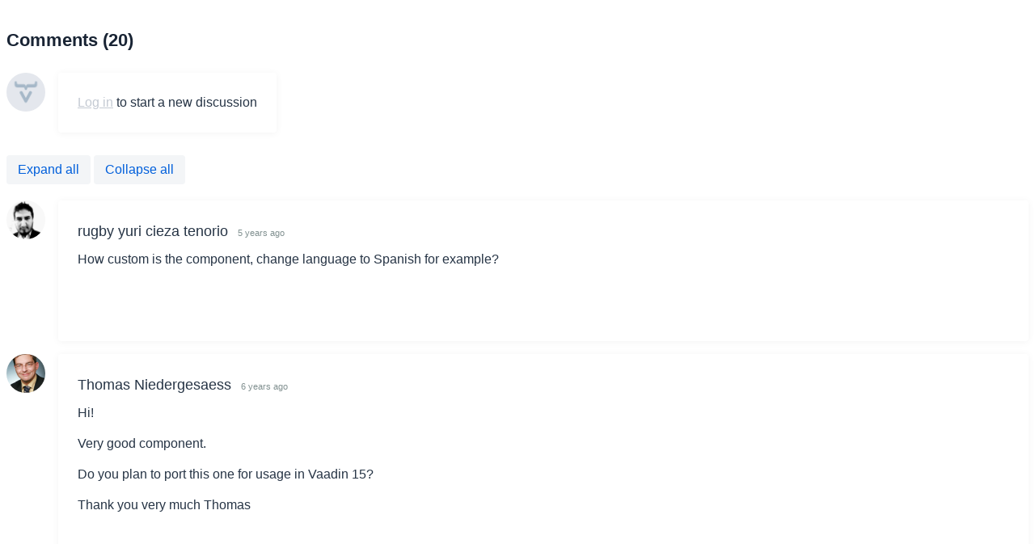

--- FILE ---
content_type: text/html;charset=UTF-8
request_url: https://vaadin.com/vaadincom/discussion-service/embed.html?root=DIRECTORY&id=786&url=/directory/component/wt-pdf-viewer&name=WT%20PDF%20Viewer&description=Pdf%20viewer%20for%20Vaadin%20based%20on%20pdf.js%20web%20viewer
body_size: 735
content:
<!DOCTYPE html><html id="main" lang="en" theme="light" style= "background: transparent; color-scheme: unset;">
<head>
    <meta charset="UTF-8">
    <meta name="googlebot" content="noindex" />
    <meta name="googlebot" content="indexifembedded" />
    <!-- Forces loading custom fonts. Without, browsers tend to optimize out / ignore them if they aren't defined in the initial request -->    <link rel="stylesheet" href="https://cdn.vaadin.com/website/antlers/v2/assets/icons/css/line-awesome.css">    <script type="text/javascript" src="https://cdnjs.cloudflare.com/ajax/libs/iframe-resizer/4.3.2/iframeResizer.contentWindow.min.js"></script>
    <script src='https://vaadin.com/vaadincom/discussion-service/web-component/vaadin-discussion.js'></script>
    <script>
        /* only observe if embedded as iframe and on same origin */        if(window.frameElement) {
            window.document.documentElement.setAttribute("theme", window.parent.document.documentElement.getAttribute("theme")); 
            console.debug("Registering parent theme observer");
            let observer = new MutationObserver(mutations => {
                mutations.forEach(mutation => {
                    window.document.documentElement.setAttribute("theme", mutation.target.getAttribute("theme"));
                });
            });
            observer.observe(window.parent.document.documentElement, { attributeFilter: [ "theme" ] });
        } else {
            /* register message listener */
            console.debug("Registering message listener");
            window.addEventListener("message", (event) => {
                if (new URL(event.origin).host.endsWith("vaadin.com")) {
                    try {
                        const data = JSON.parse(event.data);
                        if(data.theme) {
                            window.document.documentElement.setAttribute("theme", data.theme);
                        }
                    } catch(ex) {};
                }
            }, false);
        }
    </script>
    <base target="_blank"></head>
<body>
<vaadin-discussion config='{"root":"DIRECTORY","id":"786","url":"/directory/component/wt-pdf-viewer","name":"WT PDF Viewer","description":"Pdf viewer for Vaadin based on pdf.js web viewer"}'></vaadin-discussion>
</body>
</html>

--- FILE ---
content_type: text/css
request_url: https://cdn.vaadin.com/website/antlers/v2/assets/css/2-components/avatar.css
body_size: 84
content:
.avatar{height:3rem;width:3rem;object-fit:cover;border-radius:50%}.avatar.small{height:2rem;width:2rem}.avatar.medium{height:4rem;width:4rem}.avatar.large{height:6rem;width:6rem}.avatar.xlarge{height:9rem;width:9rem}.avatar.vaadiner{border:solid 2px var(--blue-500)}.avatar.customer{border:solid 2px var(--yellow-500)}.avatar-notification{position:relative;display:inline-block}.avatar+.notification{position:absolute;top:0;right:-8px;font-size:var(--text-size-xs);font-weight:var(--text-weight-bold);width:24px;height:24px;display:inline-flex;align-items:center;justify-content:center;background-color:var(--red-500);color:var(--base-white);border-radius:var(--roundness-full)}

--- FILE ---
content_type: image/svg+xml;charset=ISO-8859-1
request_url: https://vaadin.com/static/portrait/initials/DV
body_size: -193
content:
<svg version="1.1" xmlns="http://www.w3.org/2000/svg" xmlns:xlink="http://www.w3.org/1999/xlink" height="100" width="100" style="background: #808f8f; outline: 1px solid red; overflow: visible;">
  <text text-anchor="middle" dominant-baseline="central" x="50%" y="50%" font-family='sans-serif' fill='white' font-size='50'>DV</text>
</svg>

--- FILE ---
content_type: image/svg+xml;charset=ISO-8859-1
request_url: https://vaadin.com/static/portrait/initials/FE
body_size: -182
content:
<svg version="1.1" xmlns="http://www.w3.org/2000/svg" xmlns:xlink="http://www.w3.org/1999/xlink" height="100" width="100" style="background: #808f8f; outline: 1px solid red; overflow: visible;">
  <text text-anchor="middle" dominant-baseline="central" x="50%" y="50%" font-family='sans-serif' fill='white' font-size='50'>FE</text>
</svg>

--- FILE ---
content_type: image/svg+xml;charset=ISO-8859-1
request_url: https://vaadin.com/static/portrait/initials/AH
body_size: -167
content:
<svg version="1.1" xmlns="http://www.w3.org/2000/svg" xmlns:xlink="http://www.w3.org/1999/xlink" height="100" width="100" style="background: #808f8f; outline: 1px solid red; overflow: visible;">
  <text text-anchor="middle" dominant-baseline="central" x="50%" y="50%" font-family='sans-serif' fill='white' font-size='50'>AH</text>
</svg>

--- FILE ---
content_type: application/javascript;charset=utf-8
request_url: https://vaadin.com/vaadincom/discussion-service/VAADIN/build/webcomponenthtml.1b663883.js
body_size: -41
content:
import"./theme.e1c60f74.js";import"./generated-flow-imports.11e31e1f.js";import{init as i}from"./FlowClient.50f41ee4.js";i();


--- FILE ---
content_type: image/svg+xml;charset=ISO-8859-1
request_url: https://vaadin.com/static/portrait/initials/EL
body_size: -193
content:
<svg version="1.1" xmlns="http://www.w3.org/2000/svg" xmlns:xlink="http://www.w3.org/1999/xlink" height="100" width="100" style="background: #808f8f; outline: 1px solid red; overflow: visible;">
  <text text-anchor="middle" dominant-baseline="central" x="50%" y="50%" font-family='sans-serif' fill='white' font-size='50'>EL</text>
</svg>

--- FILE ---
content_type: image/svg+xml;charset=ISO-8859-1
request_url: https://vaadin.com/static/portrait/initials/MS
body_size: -192
content:
<svg version="1.1" xmlns="http://www.w3.org/2000/svg" xmlns:xlink="http://www.w3.org/1999/xlink" height="100" width="100" style="background: #808f8f; outline: 1px solid red; overflow: visible;">
  <text text-anchor="middle" dominant-baseline="central" x="50%" y="50%" font-family='sans-serif' fill='white' font-size='50'>MS</text>
</svg>

--- FILE ---
content_type: image/svg+xml;charset=ISO-8859-1
request_url: https://vaadin.com/static/portrait/initials/ky
body_size: -192
content:
<svg version="1.1" xmlns="http://www.w3.org/2000/svg" xmlns:xlink="http://www.w3.org/1999/xlink" height="100" width="100" style="background: #808f8f; outline: 1px solid red; overflow: visible;">
  <text text-anchor="middle" dominant-baseline="central" x="50%" y="50%" font-family='sans-serif' fill='white' font-size='50'>KY</text>
</svg>

--- FILE ---
content_type: text/javascript;charset=utf-8
request_url: https://vaadin.com/vaadincom/discussion-service/web-component/vaadin-discussion.js
body_size: 339
content:
var thisScript;if (document.currentScript) {  thisScript = document.currentScript;} else {  var elements = document.getElementsByTagName('script');  for (var ii = 0; ii < elements.length; ii++) {    var script = elements[ii];    if (script.src && script.src.indexOf('web-component/vaadin-discussion') != -1) {      thisScript = script;    }  };} var scriptUri = thisScript.src;var index = scriptUri.lastIndexOf('web-component/');var context = scriptUri.substring(0, index+14);var bootstrapAddress=context+'web-component-bootstrap.js';var bootstrapped = false;
bootstrapAddress+='?url='+bootstrapAddress;var scripts = document.getElementsByTagName('script');for (var ii = 0; ii < scripts.length; ii++){  if (scripts[ii].src === bootstrapAddress){    bootstrapped=true; break;  }}if (!bootstrapped){  var uiScript = document.createElement('script');  uiScript.setAttribute('type','text/javascript');  uiScript.setAttribute('src', bootstrapAddress);  document.head.appendChild(uiScript);}

--- FILE ---
content_type: image/svg+xml;charset=ISO-8859-1
request_url: https://vaadin.com/static/portrait/initials/GM
body_size: -193
content:
<svg version="1.1" xmlns="http://www.w3.org/2000/svg" xmlns:xlink="http://www.w3.org/1999/xlink" height="100" width="100" style="background: #808f8f; outline: 1px solid red; overflow: visible;">
  <text text-anchor="middle" dominant-baseline="central" x="50%" y="50%" font-family='sans-serif' fill='white' font-size='50'>GM</text>
</svg>

--- FILE ---
content_type: image/svg+xml;charset=ISO-8859-1
request_url: https://vaadin.com/static/portrait/initials/NT
body_size: -192
content:
<svg version="1.1" xmlns="http://www.w3.org/2000/svg" xmlns:xlink="http://www.w3.org/1999/xlink" height="100" width="100" style="background: #808f8f; outline: 1px solid red; overflow: visible;">
  <text text-anchor="middle" dominant-baseline="central" x="50%" y="50%" font-family='sans-serif' fill='white' font-size='50'>NT</text>
</svg>

--- FILE ---
content_type: image/svg+xml;charset=ISO-8859-1
request_url: https://vaadin.com/static/portrait/initials/ML
body_size: -193
content:
<svg version="1.1" xmlns="http://www.w3.org/2000/svg" xmlns:xlink="http://www.w3.org/1999/xlink" height="100" width="100" style="background: #808f8f; outline: 1px solid red; overflow: visible;">
  <text text-anchor="middle" dominant-baseline="central" x="50%" y="50%" font-family='sans-serif' fill='white' font-size='50'>ML</text>
</svg>

--- FILE ---
content_type: image/svg+xml;charset=ISO-8859-1
request_url: https://vaadin.com/static/portrait/initials/Jd
body_size: -189
content:
<svg version="1.1" xmlns="http://www.w3.org/2000/svg" xmlns:xlink="http://www.w3.org/1999/xlink" height="100" width="100" style="background: #808f8f; outline: 1px solid red; overflow: visible;">
  <text text-anchor="middle" dominant-baseline="central" x="50%" y="50%" font-family='sans-serif' fill='white' font-size='50'>JD</text>
</svg>

--- FILE ---
content_type: image/svg+xml;charset=ISO-8859-1
request_url: https://vaadin.com/static/portrait/initials/KK
body_size: -194
content:
<svg version="1.1" xmlns="http://www.w3.org/2000/svg" xmlns:xlink="http://www.w3.org/1999/xlink" height="100" width="100" style="background: #808f8f; outline: 1px solid red; overflow: visible;">
  <text text-anchor="middle" dominant-baseline="central" x="50%" y="50%" font-family='sans-serif' fill='white' font-size='50'>KK</text>
</svg>

--- FILE ---
content_type: text/javascript;charset=utf-8
request_url: https://vaadin.com/vaadincom/discussion-service/web-component/web-component-bootstrap.js?url=https://vaadin.com/vaadincom/discussion-service/web-component/web-component-bootstrap.js
body_size: 3175
content:
(function () {
var hasScript = function(src) {
  var scriptTags = Array.from(document.head.querySelectorAll('script'));
  return scriptTags.some(script => script.src.endsWith(src))
};
var headElem=null;headElem=document.createElement('script');headElem.setAttribute('type',"text/javascript");headElem.innerHTML="/*<![CDATA[*/(function() {var apps = {};var log;if (typeof console === undefined || !window.location.search.match(/[&?]debug(&|$)/)) {/* If no console.log present, just use a no-op */log = function() {};} else if (typeof console.log === \"function\") {/* If it's a function, use it with apply */log = function() {console.log.apply(console, arguments);};} else {/* In IE, its a native function for which apply is not defined, but it workswithout a proper 'this' reference */log = console.log;}var isInitializedInDom = function(appId) {var appDiv = document.getElementById(appId);if (!appDiv) {return false;}for ( var i = 0; i < appDiv.childElementCount; i++) {var className = appDiv.childNodes[i].className;/* If the app div contains a child with the class\"v-app-loading\" we have only received the HTMLbut not yet started the widget set(UIConnector removes the v-app-loading div). */if (className && className.indexOf(\"v-app-loading\") != -1) {return false;}}return true;};/** Needed for Testbench compatibility, but prevents any Vaadin 7 app from* bootstrapping unless the legacy vaadinBootstrap.js file is loaded before* this script.*/window.Vaadin = window.Vaadin || {};window.Vaadin.Flow = window.Vaadin.Flow || {};/** Needed for wrapping custom javascript functionality in the components (i.e. connectors)*/window.Vaadin.Flow.tryCatchWrapper = function(originalFunction, component, repo) {return function() {try {const result = originalFunction.apply(this, arguments);return result;} catch (error) {console.error(`There seems to be an error in ${component}:${error.message}Please submit an issue to https://github.com/vaadin/flow-components/issues/new/choose`);}}};if (!window.Vaadin.Flow.clients) {window.Vaadin.Flow.clients = {};window.Vaadin.Flow.pendingStartup = {};window.Vaadin.Flow.initApplication = function(appId, config) {var testbenchId = appId.replace(/-\\d+$/, '');if (apps[appId]) {if (window.Vaadin && window.Vaadin.Flow && window.Vaadin.Flow.clients && window.Vaadin.Flow.clients[testbenchId] && window.Vaadin.Flow.clients[testbenchId].initializing) {throw \"Application \" + appId + \" is already being initialized\";}if (isInitializedInDom(appId)) {throw \"Application \" + appId + \" already initialized\";}}log(\"init application\", appId, config);window.Vaadin.Flow.clients[testbenchId] = {isActive: function() {return true;},initializing: true,productionMode: mode};var getConfig = function(name) {var value = config[name];return value;};/* Export public data */var app = {getConfig: getConfig};apps[appId] = app;if (!window.name) {window.name =appId + '-' + Math.random();}var widgetset = \"client\";if (!window.Vaadin.Flow.pendingStartup[widgetset]) {window.Vaadin.Flow.pendingStartup[widgetset] = {pendingApps: []};}if (window.Vaadin.Flow.pendingStartup[widgetset].callback) {log(\"Starting from bootstrap\", appId);window.Vaadin.Flow.pendingStartup[widgetset].callback(appId);} else {log(\"Setting pending startup\", appId);window.Vaadin.Flow.pendingStartup[widgetset].pendingApps.push(appId);}return app;};window.Vaadin.Flow.getAppIds = function() {var ids = [ ];for (var id in apps) {if (apps.hasOwnProperty(id)) {ids.push(id);}}return ids;};window.Vaadin.Flow.getApp = function(appId) {return apps[appId];};window.Vaadin.Flow.registerWidgetset = function(widgetset, callback) {log(\"Widgetset registered\", widgetset);if (!window.Vaadin.Flow.pendingStartup[widgetset]) {window.Vaadin.Flow.pendingStartup[widgetset] = {pendingApps: [],callback: callback};/* Callback will be invoked when initApp is called */return;}var ws = window.Vaadin.Flow.pendingStartup[widgetset];if (ws.pendingApps) {ws.callback = callback;for (var i = 0; i < ws.pendingApps.length; i++) {var appId = ws.pendingApps[i];log(\"Starting from register widgetset\", appId);callback(appId);}ws.pendingApps = null;}};window.Vaadin.Flow.getBrowserDetailsParameters = function() {var params = {};/* Screen height and width */params['v-sh'] = window.screen.height;params['v-sw'] = window.screen.width;/* Browser window dimensions */params['v-wh'] = window.innerHeight;params['v-ww'] = window.innerWidth;/* Body element dimensions */params['v-bh'] = document.body.clientHeight;params['v-bw'] = document.body.clientWidth;/* Current time */var date = new Date();params['v-curdate'] = date.getTime();/* Current timezone offset (including DST shift) */var tzo1 = date.getTimezoneOffset();/* Compare the current tz offset with the first offset from the endof the year that differs --- if less that, we are in DST, otherwisewe are in normal time */var dstDiff = 0;var rawTzo = tzo1;for(var m = 12; m > 0; m--) {date.setUTCMonth(m);var tzo2 = date.getTimezoneOffset();if (tzo1 != tzo2) {dstDiff = (tzo1 > tzo2 ? tzo1 - tzo2 : tzo2 - tzo1);rawTzo = (tzo1 > tzo2 ? tzo1 : tzo2);break;}}/* Time zone offset */params['v-tzo'] = tzo1;/* DST difference */params['v-dstd'] = dstDiff;/* Time zone offset without DST */params['v-rtzo'] = rawTzo;/* DST in effect? */params['v-dston'] = (tzo1 != rawTzo);/* Time zone id (if available) */try {params['v-tzid'] = Intl.DateTimeFormat().resolvedOptions().timeZone;} catch (err) {params['v-tzid'] = '';}/* Window name */if (window.name) {params['v-wn'] = window.name;}/* Detect touch device support */var supportsTouch = false;try {document.createEvent(\"TouchEvent\");supportsTouch = true;} catch (e) {/* Chrome and IE10 touch detection */supportsTouch = 'ontouchstart' in window|| (typeof navigator.msMaxTouchPoints !== 'undefined');}params['v-td'] = supportsTouch;/* Device Pixel Ratio */params['v-pr'] = window.devicePixelRatio;if(navigator.platform) {params['v-np'] = navigator.platform;}/* Stringify each value (they are parsed on the server side) */Object.keys(params).forEach(function(key) {var value = params[key];if (typeof value !== 'undefined') {params[key] = value.toString();}});return params;};}log('Flow bootstrap loaded');var uidl = {\"syncId\":0,\"clientId\":0,\"constants\":{\"xCLFJbvQ/Vo=\":{\"userAssignedId\":false,\"attributeValues\":false,\"id\":false,\"tag\":false}},\"changes\":[{\"node\":1,\"type\":\"put\",\"key\":\"tag\",\"feat\":0,\"value\":\"body\"},{\"node\":1,\"type\":\"put\",\"key\":\"connect-web-component\",\"feat\":4,\"value\":\"xCLFJbvQ/Vo=\"},{\"node\":1,\"type\":\"put\",\"key\":\"pushServletMapping\",\"feat\":5,\"value\":\"/\"},{\"node\":1,\"type\":\"put\",\"key\":\"alwaysXhrToServer\",\"feat\":5,\"value\":true},{\"node\":1,\"type\":\"put\",\"key\":\"pushMode\",\"feat\":5,\"value\":\"DISABLED\"},{\"node\":1,\"type\":\"put\",\"key\":\"parameters\",\"feat\":5,\"nodeValue\":2},{\"node\":2,\"type\":\"attach\"},{\"node\":2,\"type\":\"put\",\"key\":\"fallbackTransport\",\"feat\":6,\"value\":\"long-polling\"},{\"node\":2,\"type\":\"put\",\"key\":\"transport\",\"feat\":6,\"value\":\"websocket\"}],\"Vaadin-Security-Key\":\"e55fc971-b770-4fb4-bc33-8d753bcdfbe8\",\"Vaadin-Push-ID\":\"2cdb9fb6-e194-49f7-bbee-ef516331601e\"};var config = {\"sessExpMsg\":{\"caption\":null,\"message\":null,\"url\":null},\"contextRootUrl\":\"./\",\"heartbeatInterval\":300,\"maxMessageSuspendTimeout\":5000,\"v-uiId\":0,\"serviceUrl\":\"//vaadin.com/vaadincom/discussion-service/\",\"webComponentMode\":true,\"webcomponents\":[\"vaadin-discussion\"],\"devToolsEnabled\":false};var mode = true;config.uidl = uidl;window.Vaadin.Flow.initApplication(\"wc-vaadincomdiscussionservice-492283999\", config);})();/*]]>*/";document.head.appendChild(headElem);headElem=document.createElement('script');headElem.setAttribute('type',"text/javascript");headElem.innerHTML="window.JSCompiler_renameProperty = function(a) { return a; }";document.head.appendChild(headElem);if (!hasScript("/VAADIN/build/webcomponenthtml.1b663883.js")) {
headElem=document.createElement('script');headElem.setAttribute('type',"module");headElem.setAttribute('crossorigin',"true");headElem.setAttribute('src',"//vaadin.com/vaadincom/discussion-service/VAADIN/build/webcomponenthtml.1b663883.js");headElem.setAttribute('data-app-id',"wc-vaadincomdiscussionservice");document.head.appendChild(headElem);}
headElem=document.createElement('link');headElem.setAttribute('rel',"modulepreload");headElem.setAttribute('crossorigin',"true");headElem.setAttribute('href',"//vaadin.com/vaadincom/discussion-service/VAADIN/build/theme.e1c60f74.js");document.head.appendChild(headElem);headElem=document.createElement('link');headElem.setAttribute('rel',"modulepreload");headElem.setAttribute('crossorigin',"true");headElem.setAttribute('href',"//vaadin.com/vaadincom/discussion-service/VAADIN/build/generated-flow-imports.11e31e1f.js");document.head.appendChild(headElem);headElem=document.createElement('link');headElem.setAttribute('rel',"modulepreload");headElem.setAttribute('crossorigin',"true");headElem.setAttribute('href',"//vaadin.com/vaadincom/discussion-service/VAADIN/build/FlowClient.50f41ee4.js");document.head.appendChild(headElem);})();